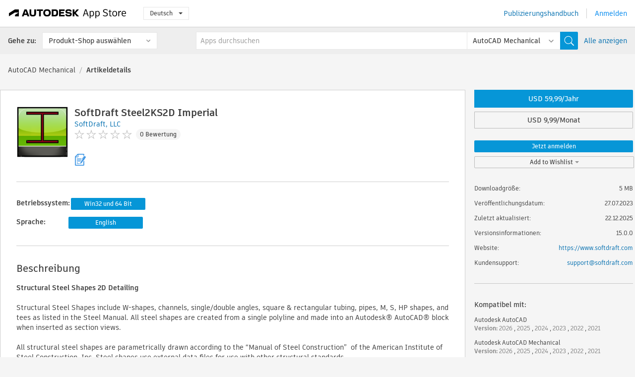

--- FILE ---
content_type: text/html; charset=utf-8
request_url: https://apps.autodesk.com/AMECH/de/Detail/Index?id=1818018444786746256&appLang=en&os=Win32_64
body_size: 13533
content:



<!DOCTYPE html>

<html lang="de">
<head>
    <meta charset="utf-8">
    <meta http-equiv="X-UA-Compatible" content="IE=edge,chrome=1">

    <title>
    SoftDraft Steel2KS2D Imperial | AutoCAD Mechanical | Autodesk App Store
</title>
    <meta name="description" content='
    Steel2K™ Structural Shapes include W-shapes, channels, single/double angles, square & rectangular tubing, pipes, M, S, HP shapes, and tees as listed in the Steel Manual.
'>
    <meta name="keywords" content='
    Autodesk Application Store, Autodesk App Store, Autodesk Exchange Apps, Autodesk Apps, Autodesk-Software, Plugin, Plugins, Plug-in, Addon, Zusatzmodule, Add-On, Autodesk AutoCAD, Autodesk AutoCAD Mechanical, Autodesk AutoCAD Architecture, Autodesk AutoCAD MEP, Autodesk® Civil 3D®, Autodesk AutoCAD Plant 3D,ACD___Blocks, ACD___Building Design, ACD___Construction, ACD___Structural, AMECH___Blocks, AMECH___Building Design, AMECH___Construction, AMECH___Structural, ARCH___Blocks, ARCH___Building Design, ARCH___Construction, ARCH___Structural, MEP___Blocks, MEP___Building Design, MEP___Construction, MEP___Structural, CIV3D___Blocks, CIV3D___Construction, CIV3D___Modeling, CIV3D___Solids, PLNT3D___Productivity
'>

    <meta name="author" content="">
    <meta name="viewport" content="width=1032, minimum-scale=0.65, maximum-scale=1.0">



<script>
    var analytics_id;
    var subscription_category;

    var bannedCountry = false;



    var getUrl = window.location;
    var baseUrl = getUrl.protocol + "//" + getUrl.host;


    fetch(baseUrl + '/api/Utils/ValidateCountry', {
        method: 'POST',
        headers: {
            'Content-Type': 'text/plain',
            'X-Requested-With': 'XMLHttpRequest'
        }
    })
        .then(response => response.text())
        .then(data => {
            bannedCountry = data;

            if (bannedCountry === 'False') {

                fetch(baseUrl + '/api/Utils/GetAnalyticsId', {
                    method: 'POST',
                    headers: {
                        'Content-Type': 'text/plain',
                        'X-Requested-With': 'XMLHttpRequest'
                    }
                })
                    .then(response => response.text())
                    .then(data => {
                        analytics_id = data;
                    })
                    .catch(error => {
                        console.error('An error occurred:', error);
                    });




                fetch(baseUrl + '/api/Utils/GetSubscriptionCategory', {
                    method: 'POST',
                    headers: {
                        'Content-Type': 'text/plain',
                        'X-Requested-With': 'XMLHttpRequest'
                    }
                })
                    .then(response => response.text())
                    .then(data => {
                        subscription_category = data;

                        if (!('pendo' in window)) {
                            window.pendo = { _q: [] };
                            for (const func_name of ['initialize', 'identify', 'updateOptions', 'pageLoad', 'track']) {
                                pendo[func_name] = function () {
                                    if (func_name === 'initialize') {
                                        pendo._q.unshift([func_name, ...arguments])
                                    } else {
                                        pendo._q.push([func_name, ...arguments])
                                    }
                                }
                            }
                        }

                        const language = document.cookie.split("; ").find((row) => row.startsWith("appLanguage="))?.split("=")[1];

                        pendo.initialize({
                            visitor: {
                                id: analytics_id,
                                role: (subscription_category === null || subscription_category.trim() === "") ? 'anonymous' : subscription_category,
                                appLanguage: language || 'en'
                            },
                            excludeAllText: true,
                        })

                    })
                    .catch(error => {
                        console.error('An error occurred:', error);
                    });
            }

        })
        .catch(error => {
            console.error('An error occurred:', error);
        });


    

</script>
<script async type="text/javascript" src="//tags.tiqcdn.com/utag/autodesk/apps/prod/utag.js"></script>


                <link rel="alternate" hreflang="cs" href="http://apps.autodesk.com/AMECH/cs/Detail/Index?id=1818018444786746256&amp;ln=en&amp;os=Win32_64" />
                <link rel="alternate" hreflang="en" href="http://apps.autodesk.com/AMECH/en/Detail/Index?id=1818018444786746256&amp;ln=en&amp;os=Win32_64" />
                <link rel="alternate" hreflang="es" href="http://apps.autodesk.com/AMECH/es/Detail/Index?id=1818018444786746256&amp;ln=en&amp;os=Win32_64" />
                <link rel="alternate" hreflang="fr" href="http://apps.autodesk.com/AMECH/fr/Detail/Index?id=1818018444786746256&amp;ln=en&amp;os=Win32_64" />
                <link rel="alternate" hreflang="hu" href="http://apps.autodesk.com/AMECH/hu/Detail/Index?id=1818018444786746256&amp;ln=en&amp;os=Win32_64" />
                <link rel="alternate" hreflang="it" href="http://apps.autodesk.com/AMECH/it/Detail/Index?id=1818018444786746256&amp;ln=en&amp;os=Win32_64" />
                <link rel="alternate" hreflang="ja" href="http://apps.autodesk.com/AMECH/ja/Detail/Index?id=1818018444786746256&amp;ln=en&amp;os=Win32_64" />
                <link rel="alternate" hreflang="ko" href="http://apps.autodesk.com/AMECH/ko/Detail/Index?id=1818018444786746256&amp;ln=en&amp;os=Win32_64" />
                <link rel="alternate" hreflang="pl" href="http://apps.autodesk.com/AMECH/pl/Detail/Index?id=1818018444786746256&amp;ln=en&amp;os=Win32_64" />
                <link rel="alternate" hreflang="pt" href="http://apps.autodesk.com/AMECH/pt/Detail/Index?id=1818018444786746256&amp;ln=en&amp;os=Win32_64" />
                <link rel="alternate" hreflang="ru" href="http://apps.autodesk.com/AMECH/ru/Detail/Index?id=1818018444786746256&amp;ln=en&amp;os=Win32_64" />
                <link rel="alternate" hreflang="zh-CN" href="http://apps.autodesk.com/AMECH/zh-CN/Detail/Index?id=1818018444786746256&amp;ln=en&amp;os=Win32_64" />
                <link rel="alternate" hreflang="zh-TW" href="http://apps.autodesk.com/AMECH/zh-TW/Detail/Index?id=1818018444786746256&amp;ln=en&amp;os=Win32_64" />

    <link rel="shortcut icon" href='https://s3.amazonaws.com/apps-build-content/appstore/1.0.0.157-PRODUCTION/Content/images/favicon.ico'>
        <link rel="stylesheet" href='https://s3.amazonaws.com/apps-build-content/appstore/1.0.0.157-PRODUCTION/Content/css/appstore-combined.min.css' />
    
    
    

</head>
<body>
    
    <div id="wrap" class="">
            <header id="header" class="header" role="navigation">
                <div class="header__navbar-container">
                    <div class="header__left-side --hide-from-pdf">
                        <div class="header__logo-wrapper">
                            <a class="header__logo-link" href="/de" aria-label="Autodesk App Store" title="Autodesk App Store"></a>
                        </div>
                        <div class="header__language-wrapper --hide-from-pdf">

<div class="btn-group language-changer">
    <button type="button" class="btn btn-default dropdown-toggle" data-toggle="dropdown">
        Deutsch
        <span class="caret"></span>
    </button>
    <ul class="dropdown-menu" role="menu">
            <li data-language="cs" class="lang-selectable">
                <a>Čeština</a>
            </li>
            <li data-language="de" class="hover">
                <a>Deutsch</a>
            </li>
            <li data-language="fr" class="lang-selectable">
                <a>Fran&#231;ais</a>
            </li>
            <li data-language="en" class="lang-selectable">
                <a>English</a>
            </li>
            <li data-language="es" class="lang-selectable">
                <a>Espa&#241;ol</a>
            </li>
            <li data-language="hu" class="lang-selectable">
                <a>Magyar</a>
            </li>
            <li data-language="it" class="lang-selectable">
                <a>Italiano</a>
            </li>
            <li data-language="ja" class="lang-selectable">
                <a>日本語</a>
            </li>
            <li data-language="ko" class="lang-selectable">
                <a>한국어</a>
            </li>
            <li data-language="pl" class="lang-selectable">
                <a>Polski</a>
            </li>
            <li data-language="pt" class="lang-selectable">
                <a>Portugu&#234;s</a>
            </li>
            <li data-language="ru" class="lang-selectable">
                <a>Русский</a>
            </li>
            <li data-language="zh-CN" class="lang-selectable">
                <a>简体中文</a>
            </li>
            <li data-language="zh-TW" class="lang-selectable">
                <a>繁體中文</a>
            </li>
    </ul>
    
</div>                        </div>
                    </div>

                    <div class="header__right-side --hide-from-pdf">


<div class="collapse navbar-collapse pull-right login-panel" id="bs-example-navbar-collapse-l">
    <ul class="nav navbar-nav navbar-right">
        <li>
            <a href="https://damassets.autodesk.net/content/dam/autodesk/www/pdfs/app-store-getting-started-guide.pdf" target="_blank">Publizierungshandbuch</a>
        </li>

            <!--<li>
                <nav class="user-panel">-->
                        <!--<a id="get_started_button" data-autostart="false" tabindex="0" role="button"
                              data-href='/Authentication/AuthenticationOauth2?returnUrl=%2Fiframe_return.htm%3Fgoto%3Dhttps%253a%252f%252fapps.autodesk.com%253a443%252fAMECH%252fde%252fDetail%252fIndex%253fid%253d1818018444786746256%2526appLang%253den%2526os%253dWin32_64&amp;isImmediate=false&amp;response_type=id_token&amp;response_mode=form_post&amp;client_id=bVmKFjCVzGk3Gp0A0c4VQd3TBNAbAYj2&amp;redirect_uri=http%3A%2F%2Fappstore-local.autodesk.com%3A1820%2FAuthentication%2FAuthenticationOauth2&amp;scope=openid&amp;nonce=12321321&amp;state=12321321&amp;prompt=login'>
                            Anmelden
                        </a>-->
                <!--</nav>
            </li>-->
            <li>
                <nav class="user-panel">
                    <ul>


                        <a href="/Authentication/AuthenticationOauth2?returnUrl=%2Fiframe_return.htm%3Fgoto%3Dhttps%253a%252f%252fapps.autodesk.com%253a443%252fAMECH%252fde%252fDetail%252fIndex%253fid%253d1818018444786746256%2526appLang%253den%2526os%253dWin32_64&amp;isImmediate=false&amp;response_type=id_token&amp;response_mode=form_post&amp;client_id=bVmKFjCVzGk3Gp0A0c4VQd3TBNAbAYj2&amp;redirect_uri=http%3A%2F%2Fappstore-local.autodesk.com%3A1820%2FAuthentication%2FAuthenticationOauth2&amp;scope=openid&amp;nonce=12321321&amp;state=12321321">
                            Anmelden
                        </a>

                    </ul>
                </nav>
            </li>
    </ul>
</div>                    </div>
                </div>
                    <div class="navbar navbar-toolbar">
                        <div class="navbar-toolbar__left-side">
                            <div class="navbar__dropdown-label-wrapper">
                                <span class="navbar__dropdown-label">Gehe zu:</span>
                            </div>
                            <div class="navbar__dropdown-wrapper">
                                <div class="btn-group">
                                    <button type="button" class="btn btn-default dropdown-toggle dropdown-toggle--toolbar" data-toggle="dropdown">
                                        Produkt-Shop ausw&#228;hlen
                                    </button>
                                    <ul class="dropdown-menu dropdown-menu-store" currentstore="AMECH" role="menu">
                                            <li data-submenu-id="submenu-ACD">
                                                <a class="first-a" ga-storeid="Detail--ACD" href="/ACD/de/Home/Index">
                                                    AutoCAD
                                                </a>
                                            </li>
                                            <li data-submenu-id="submenu-RVT">
                                                <a class="first-a" ga-storeid="Detail--RVT" href="/RVT/de/Home/Index">
                                                    Revit
                                                </a>
                                            </li>
                                            <li data-submenu-id="submenu-BIM360">
                                                <a class="first-a" ga-storeid="Detail--BIM360" href="/BIM360/de/Home/Index">
                                                    ACC &amp; BIM360
                                                </a>
                                            </li>
                                            <li data-submenu-id="submenu-FORMIT">
                                                <a class="first-a" ga-storeid="Detail--FORMIT" href="/FORMIT/de/Home/Index">
                                                    FormIt
                                                </a>
                                            </li>
                                            <li data-submenu-id="submenu-SPCMKR">
                                                <a class="first-a" ga-storeid="Detail--SPCMKR" href="/SPCMKR/de/Home/Index">
                                                    Forma
                                                </a>
                                            </li>
                                            <li data-submenu-id="submenu-INVNTOR">
                                                <a class="first-a" ga-storeid="Detail--INVNTOR" href="/INVNTOR/de/Home/Index">
                                                    Inventor
                                                </a>
                                            </li>
                                            <li data-submenu-id="submenu-FUSION">
                                                <a class="first-a" ga-storeid="Detail--FUSION" href="/FUSION/de/Home/Index">
                                                    Fusion
                                                </a>
                                            </li>
                                            <li data-submenu-id="submenu-3DSMAX">
                                                <a class="first-a" ga-storeid="Detail--3DSMAX" href="/3DSMAX/de/Home/Index">
                                                    3ds Max
                                                </a>
                                            </li>
                                            <li data-submenu-id="submenu-MAYA">
                                                <a class="first-a" ga-storeid="Detail--MAYA" href="/MAYA/de/Home/Index">
                                                    Maya
                                                </a>
                                            </li>
                                            <li data-submenu-id="submenu-RSA">
                                                <a class="first-a" ga-storeid="Detail--RSA" href="/RSA/de/Home/Index">
                                                    Robot Structural Analysis
                                                </a>
                                            </li>
                                            <li data-submenu-id="submenu-ADSTPR">
                                                <a class="first-a" ga-storeid="Detail--ADSTPR" href="/ADSTPR/de/Home/Index">
                                                    Autodesk Advance Steel
                                                </a>
                                            </li>
                                            <li data-submenu-id="submenu-ARCH">
                                                <a class="first-a" ga-storeid="Detail--ARCH" href="/ARCH/de/Home/Index">
                                                    AutoCAD Architecture
                                                </a>
                                            </li>
                                            <li data-submenu-id="submenu-CIV3D">
                                                <a class="first-a" ga-storeid="Detail--CIV3D" href="/CIV3D/de/Home/Index">
                                                    Autodesk Civil 3D
                                                </a>
                                            </li>
                                            <li data-submenu-id="submenu-MEP">
                                                <a class="first-a" ga-storeid="Detail--MEP" href="/MEP/de/Home/Index">
                                                    AutoCAD MEP
                                                </a>
                                            </li>
                                            <li data-submenu-id="submenu-AMECH">
                                                <a class="first-a" ga-storeid="Detail--AMECH" href="/AMECH/de/Home/Index">
                                                    AutoCAD Mechanical
                                                </a>
                                            </li>
                                            <li data-submenu-id="submenu-MAP3D">
                                                <a class="first-a" ga-storeid="Detail--MAP3D" href="/MAP3D/de/Home/Index">
                                                    AutoCAD Map 3D
                                                </a>
                                            </li>
                                            <li data-submenu-id="submenu-ACAD_E">
                                                <a class="first-a" ga-storeid="Detail--ACAD_E" href="/ACAD_E/de/Home/Index">
                                                    AutoCAD Electrical
                                                </a>
                                            </li>
                                            <li data-submenu-id="submenu-PLNT3D">
                                                <a class="first-a" ga-storeid="Detail--PLNT3D" href="/PLNT3D/de/Home/Index">
                                                    AutoCAD Plant 3D
                                                </a>
                                            </li>
                                            <li data-submenu-id="submenu-ALIAS">
                                                <a class="first-a" ga-storeid="Detail--ALIAS" href="/ALIAS/de/Home/Index">
                                                    Alias
                                                </a>
                                            </li>
                                            <li data-submenu-id="submenu-NAVIS">
                                                <a class="first-a" ga-storeid="Detail--NAVIS" href="/NAVIS/de/Home/Index">
                                                    Navisworks
                                                </a>
                                            </li>
                                            <li data-submenu-id="submenu-VLTC">
                                                <a class="first-a" ga-storeid="Detail--VLTC" href="/VLTC/de/Home/Index">
                                                    Vault
                                                </a>
                                            </li>
                                            <li data-submenu-id="submenu-SCFD">
                                                <a class="first-a" ga-storeid="Detail--SCFD" href="/SCFD/de/Home/Index">
                                                    Simulation
                                                </a>
                                            </li>
                                    </ul>
                                </div>
                            </div>
                        </div>
                        <div class="navbar-toolbar__right-side">
                            <div id="search-plugin" class="pull-right detail-search-suggestion">


<div class="search-type-area">
    <label id="search-apps-placeholder-hint" hidden="hidden">Apps durchsuchen</label>
    <label id="search-publishers-placeholder-hint" hidden="hidden">Herausgeber durchsuchen</label>

        <span class="search-type search-type-hightlighted" id="search-apps">Apps</span>
        <span class="search-type search-type-unhightlighted" id="search-publishers">Herausgeber</span>
</div>

<div class="search-form-wrapper">
    <form id="search-form" class="normal-search Detail" name="search-form" action="/AMECH/de/List/Search" method="get">
        <input type="hidden" name="isAppSearch" value="True" />
        <div id="search">
            <div class="search-wrapper">
                <div class="search-form-content">
                    <div class="nav-right">
                        <div class="nav-search-scope">
                            <div class="nav-search-facade" data-value="search-alias=aps">
                                AutoCAD<span class="caret"></span>
                            </div>
                            <select name="searchboxstore" id="search-box-store-selector" class="search-box-store-selector">
                                        <option value="All" >Alle Apps</option>
                                        <option value="ACD" >AutoCAD</option>
                                        <option value="RVT" >Revit</option>
                                        <option value="BIM360" >ACC &amp; BIM360</option>
                                        <option value="FORMIT" >FormIt</option>
                                        <option value="SPCMKR" >Forma</option>
                                        <option value="INVNTOR" >Inventor</option>
                                        <option value="FUSION" >Fusion</option>
                                        <option value="3DSMAX" >3ds Max</option>
                                        <option value="MAYA" >Maya</option>
                                        <option value="RSA" >Robot Structural Analysis</option>
                                        <option value="ADSTPR" >Autodesk Advance Steel</option>
                                        <option value="ARCH" >AutoCAD Architecture</option>
                                        <option value="CIV3D" >Autodesk Civil 3D</option>
                                        <option value="MEP" >AutoCAD MEP</option>
                                        <option value="AMECH" selected=&quot;selected&quot;>AutoCAD Mechanical</option>
                                        <option value="MAP3D" >AutoCAD Map 3D</option>
                                        <option value="ACAD_E" >AutoCAD Electrical</option>
                                        <option value="PLNT3D" >AutoCAD Plant 3D</option>
                                        <option value="ALIAS" >Alias</option>
                                        <option value="NAVIS" >Navisworks</option>
                                        <option value="VLTC" >Vault</option>
                                        <option value="SCFD" >Simulation</option>
                            </select>
                        </div>
                        <div class="nav-search-submit">
                            <button class="search-form-submit nav-input" type="submit"></button>
                        </div>


                        <input id="facet" name="facet" type="hidden" value="" />
                        <input id="collection" name="collection" type="hidden" value="" />
                        <input id="sort" name="sort" type="hidden" value="" />
                    </div><!-- nav-right -->
                    <div class="nav-fill">
                        <div class="nav-search-field">
                            <input autocomplete="off" class="search-form-keyword" data-query="" id="query-term" name="query" placeholder="Apps durchsuchen" size="45" type="text" value="" />
                            <input type="hidden" id="for-cache-search-str">
                            <ul id="search-suggestions-box" class="search-suggestions-box-ul" hidden="hidden"></ul>
                        </div>
                    </div>
                </div>
            </div>
        </div>
    </form>

        <div class="show-all-wrapper">
            <span class="show_all">Alle anzeigen</span>
        </div>
</div>
                            </div>
                        </div>
                    </div>
            </header>

        

    <!-- neck -->
    <div id="neck">
        <div class="neck-content">
            <div class="breadcrumb">
                                <a href="https://apps.autodesk.com/AMECH/de/Home/Index">AutoCAD Mechanical</a>
                            <span class="breadcrumb-divider">/</span>
                            <span class="last">Artikeldetails</span>
            </div>
        </div>
    </div>
    <!-- end neck -->



            <link rel="stylesheet" href='https://s3.amazonaws.com/apps-build-content/appstore/1.0.0.157-PRODUCTION/Content/css/lib/fs.stepper.css' />





<style>
    .button {
        background-color: #4CAF50; /* Green */
        border: none;
        color: white;
        padding: 15px 32px;
        text-align: center;
        text-decoration: none;
        display: inline-block;
        font-size: 16px;
        margin: 4px 2px;
        cursor: pointer;
    }

    .button1 {
        border-radius: 2px;
    }

    .button2 {
        border-radius: 4px;
    }

    .button3 {
        border-radius: 8px;
    }

    .button4 {
        border-radius: 12px;
    }

    .button5 {
        border-radius: 50%;
    }
</style>
<div id="modal_blocks" style="display:none">
    <fieldset>
        <div class="container">
            <div class="row">
                <div class="col-xs-12">

                    <div class="modal fade" tabindex="-1" id="loginModal"
                         data-keyboard="false" data-backdrop="static" style=" width: 339px; height: 393px;">
                        <div class="main">
                            <h3 class="title" style="font-weight: 100; font-size: 28px; margin-bottom: 48px; border-bottom: 1px solid black; padding: 20px 0px 19px 56px;">
                                Unavailable<button style=" font-size: 54px; margin-right: 32px; padding: 10px 21px 7px 3px; font-weight: 100;" type="button" class="close" data-dismiss="modal">
                                    ×
                                </button>
                            </h3>

                            <div class="message" style="font-size: 23px; font-weight: 100; padding: 17px 26px 41px 55px; ">
                                <h4 style="font-weight: 100;">This product is not currently available in your region.</h4>
                            </div>
                        </div>
                    </div>

                </div>
            </div>
        </div>
    </fieldset>
</div>

<!-- main -->
<div id="main" class="detail-page clearfix detail-main">
    <!-- quicklinks end -->
    <div id="content">
        <div id="content-wrapper">
            <div class="app-details" id="detail">
                <div style="display:none !important;" class="id_ox"></div>
                <div style="display:none !important;" class="Email_ox"></div>
                <div style="display:none !important;" class="Name_ox"></div>
                <div class="app-details__info">
                    <div class="app-details__image-wrapper">
                        <img class="app-details__image" src="https://autodesk-exchange-apps-v-1-5-staging.s3.amazonaws.com/data/content/files/images/200704061543607/Steel2K2D-18/resized_2080c723-29ed-46c8-bbdc-690d66cdf954_.png?AWSAccessKeyId=AKIAWQAA5ADROJBNX5E4&amp;Expires=1769233473&amp;response-content-disposition=inline&amp;response-content-type=image%2Fpng&amp;Signature=aw4rW1aV91tQ94vRpYO7DLqd9d4%3D" alt="SoftDraft Steel2KS2D Imperial" />
                    </div>
                    <div class="app-details__app-info" id="detail-info">
                        <div class="app-details__app-info-top">
                            <div class="app-details__title-wrapper">
                                <h1 class="app-details__title" id="detail-title" title="SoftDraft Steel2KS2D Imperial">SoftDraft Steel2KS2D Imperial</h1>

                            </div>
                            <div class="app-details__publisher-link-wrapper">
                                <a class="app-details__publisher-link" href="/de/Publisher/PublisherHomepage?ID=200704061543607" target="_blank">
                                    <span class="seller">SoftDraft, LLC</span>
                                </a>
                            </div>
                            <div class="app-details__rating-wrapper" id="detail-rating">
<input id="rating" name="rating" type="hidden" value="0" />
<div class="card__rating card__rating--small">
  <div class="star-rating-control">
          <div class="star-off star-rating"></div>
          <div class="star-off star-rating"></div>
          <div class="star-off star-rating"></div>
          <div class="star-off star-rating"></div>
          <div class="star-off star-rating"></div>
  </div>
</div>                                <a class="app-details__rating-link" href="#reviews">
                                    <span class="app-details__reviews-count reviews-count">0 Bewertung</span>
                                </a>
                            </div>
                        </div>

                        <div class="app-details__app-info-bottom">
                            <div class="app-details__icons-wrapper icons-cont">
                                <div class="badge-div">


<div class="product-badge-div-placeholder">


<div class="badge-hover-stub">
        <img class="subscriptionBadge big-subscriptionbadge" src="../../../Content/images/Digital_Signature_24.png" alt=""/>
    <div class="badge-popup-div big-badge-popup-offset">
        <img class="badge-popup-header-img" src="https://s3.amazonaws.com/apps-build-content/appstore/1.0.0.157-PRODUCTION/Content/images/icons/popupheader.png" alt="">
        <div class="badge-popup-content-div badge-popup-certification-content-div">
            <p>
Digitally signed app            </p>
        </div>
    </div>
</div></div>


<div class="s-price-cont s-price-cont-hidden">

        <span class="price">J, M</span>
</div>                                </div>
                                
                            </div>
                        </div>
                    </div>
                </div>

                <div id="extra" class="app-details__extras" data-basicurl="https://apps.autodesk.com/AMECH/de/Detail/Index?id=">
                    <div class="app-details__versions-wrapper">
                            <div class="app-details__versions detail-versions-cont">
                                <div class="detail-version-cat">Betriebssystem:</div>
                                <div class="detail-versions">
                                                <button class="flat-button flat-button-normal flat-button-slim app-os-default-btn" data-os="Win32_64">Win32 und 64 Bit</button>
                                </div>
                            </div>

                        <div class="app-details__versions detail-versions-cont">
                            <div class="detail-version-cat">Sprache:</div>
                            <div class="detail-versions">
                                                <button class="flat-button flat-button-normal flat-button-slim app-lang-default-btn" data-lang="en" data-os="Win32_64">English</button>
                            </div>
                        </div>
                    </div>

                    <div class="app-details__app-description">
                        <h2>Beschreibung</h2>
                        <div class="description">
                            <p><strong>Structural Steel Shapes 2D Detailing</strong><br /><br />Structural Steel Shapes include W-shapes, channels, single/double angles, square &amp; rectangular tubing, pipes, M, S, HP shapes, and tees as listed in the Steel Manual. All steel shapes are created from a single polyline and made into an Autodesk&reg; AutoCAD&reg; block when inserted as section views.<br /><br />All structural steel shapes are parametrically drawn according to the &ldquo;Manual of Steel Construction&rdquo;&nbsp; of the American Institute of Steel Construction, Inc. Steel shapes use external data files for use with other structural standards.<br /><br />One main dialog controls access to all shapes allowing multiple insertion points, layer, color, and line type control, and the ability for the user to specify exaggerated dimensions, for details, before placement of each shape.<br /><br /><strong>Shape Libraries include:</strong><br /><strong>&nbsp;&nbsp;&nbsp; LRFDV14 AISC<br />&nbsp; &nbsp; LRFDV13 AISC</strong><br /><strong>&nbsp;&nbsp;&nbsp; LRFD3 AISC</strong><br /><strong>&nbsp;&nbsp;&nbsp; LRFD2 AISC</strong><br /><strong>&nbsp;&nbsp;&nbsp; LRFD1 AISC</strong><br /><strong>&nbsp;&nbsp;&nbsp; ASD9 AISC</strong><br /><strong>&nbsp;&nbsp;&nbsp; ASD8 AISC</strong><br /><strong>&nbsp;&nbsp;&nbsp; ASD7 AISC</strong><br /><strong>&nbsp;&nbsp;&nbsp; ASD6 AISC</strong><br /><strong>&nbsp;&nbsp;&nbsp; ASD5 AISC</strong><br /><strong>&nbsp;&nbsp;&nbsp; LRFDV13 MAISC</strong><br /><strong>&nbsp;&nbsp;&nbsp; LRFD3 MAISC</strong><br /><strong>&nbsp;&nbsp;&nbsp; CISC</strong><br /><br />FEATURES:</p>
<ul>
<li>&nbsp;&nbsp;&nbsp; Create shapes in plan, section, elevation, or single line as required.</li>
<li>&nbsp;&nbsp;&nbsp; Create simple or complex shapes made from a single non-segmented polyline.</li>
<li>&nbsp;&nbsp;&nbsp; Shapes are created as an AutoCAD block to keep file size minimized.</li>
<li>&nbsp;&nbsp;&nbsp; Ability to cope with ends of W-Shapes in elevation view.</li>
<li>&nbsp;&nbsp;&nbsp; List shape properties from the drawing after shape placement or within the dialog box.</li>
<li>&nbsp;&nbsp;&nbsp; All shapes are created parametrically from external data files.</li>
<li>&nbsp;&nbsp;&nbsp; Shapes are attached to the cursor based on the insertion point selected and rotated after placement.</li>
<li>&nbsp;&nbsp;&nbsp; Automatic shape notation by selecting an inserted shape.</li>
<li>&nbsp;&nbsp;&nbsp; User-defined dimensions for shape details.</li>
<li>&nbsp;&nbsp;&nbsp; A grid option allows the user to select a steel shape placed at several intersections of grid lines.</li>
</ul>
<p>&nbsp;</p>
<p><strong>Note</strong>: The installer is compatible with AutoCAD from 2012 to 2026 (including other vertical products).</p>
                        </div>

                            <div class="description">
                                <a class="helpdoc" target="_blank" href="https://apps.autodesk.com/AMECH/en/Detail/HelpDoc?appId=1818018444786746256&amp;appLang=en&amp;os=Win32_64">Hilfe lesen</a>
                            </div>
                    </div>

                    <div class="app-details__app-about-version">
                            <h2>Informationen zu dieser Version</h2>
                            <div class="description">
                                <div class="version-title">Version 15.0.0, 22.12.2025</div>
                                <div style="margin-top: 10px; white-space: pre-wrap;">Update for Subscription version.</div>
                            </div>

                            <hr />
                            <div>
                                <a class="privacy-policy" target="_blank" href="https://www.softdraft.com/privacy-policy">Herausgeber-Datenschutzerkl&#228;rung</a>
                            </div>
                            <hr />
                    </div>
                </div>


<div id="screenshots">
        <h2 class="title">Screenshots und Videos</h2>
        <div class="preview-container">
            <div class="preview-prev" style="display: none;"></div>
            <div class="preview-next" style=""></div>
            <div class="preview-overlay">
                <div class="center-icon"></div>
            </div>
            <img id="image-viewer"/>
            <iframe id="video-viewer" scrolling="no" style="display:none;height:508px;" frameborder="0" allowfullscreen webkitallowfullscreen></iframe>
        </div>
        <div class="text-container">
            <span class="title"></span>
            <br/>
            <span class="description"></span>
        </div>
        <ul id="mycarousel" class="jcarousel-skin-tango">
            <li>
			    <div class="img-container">
                        <a href="https://autodesk-exchange-apps-v-1-5-staging.s3.amazonaws.com/data/content/files/images/200704061543607/Steel2K2D-18/original_602142f9-9e1b-4342-95ec-ea54cf8c9ac8_.png?AWSAccessKeyId=AKIAWQAA5ADROJBNX5E4&amp;Expires=1769295956&amp;response-content-disposition=inline&amp;response-content-type=image%2Fpng&amp;Signature=3%2B%2FiP8QOvzJ3MsNWaGwjuSyTjQM%3D" data-title="" data-type="image" data-desc="">
                            <img src="https://autodesk-exchange-apps-v-1-5-staging.s3.amazonaws.com/data/content/files/images/200704061543607/Steel2K2D-18/original_602142f9-9e1b-4342-95ec-ea54cf8c9ac8_.png?AWSAccessKeyId=AKIAWQAA5ADROJBNX5E4&amp;Expires=1769295956&amp;response-content-disposition=inline&amp;response-content-type=image%2Fpng&amp;Signature=3%2B%2FiP8QOvzJ3MsNWaGwjuSyTjQM%3D" alt="" />
                        </a>
			    </div>
		    </li>
            <li>
			    <div class="img-container">
                        <a href="https://autodesk-exchange-apps-v-1-5-staging.s3.amazonaws.com/data/content/files/images/200704061543607/Steel2K2D-18/original_703393d2-c582-4636-a7bf-0520ca4785d5_.png?AWSAccessKeyId=AKIAWQAA5ADROJBNX5E4&amp;Expires=1769295956&amp;response-content-disposition=inline&amp;response-content-type=image%2Fpng&amp;Signature=7Fnpn1Fqw6GJllQz1xYNiwbFw%2Bk%3D" data-title="" data-type="image" data-desc="">
                            <img src="https://autodesk-exchange-apps-v-1-5-staging.s3.amazonaws.com/data/content/files/images/200704061543607/Steel2K2D-18/original_703393d2-c582-4636-a7bf-0520ca4785d5_.png?AWSAccessKeyId=AKIAWQAA5ADROJBNX5E4&amp;Expires=1769295956&amp;response-content-disposition=inline&amp;response-content-type=image%2Fpng&amp;Signature=7Fnpn1Fqw6GJllQz1xYNiwbFw%2Bk%3D" alt="" />
                        </a>
			    </div>
		    </li>
            <li>
			    <div class="img-container">
                        <a href="https://autodesk-exchange-apps-v-1-5-staging.s3.amazonaws.com/data/content/files/images/200704061543607/Steel2K2D-18/original_0057b70a-3eba-4ce2-b17d-bf908af516b1_.png?AWSAccessKeyId=AKIAWQAA5ADROJBNX5E4&amp;Expires=1769295956&amp;response-content-disposition=inline&amp;response-content-type=image%2Fpng&amp;Signature=2Df29XzcPhQf%2FUu0EUjvFkuC0CA%3D" data-title="" data-type="image" data-desc="">
                            <img src="https://autodesk-exchange-apps-v-1-5-staging.s3.amazonaws.com/data/content/files/images/200704061543607/Steel2K2D-18/original_0057b70a-3eba-4ce2-b17d-bf908af516b1_.png?AWSAccessKeyId=AKIAWQAA5ADROJBNX5E4&amp;Expires=1769295956&amp;response-content-disposition=inline&amp;response-content-type=image%2Fpng&amp;Signature=2Df29XzcPhQf%2FUu0EUjvFkuC0CA%3D" alt="" />
                        </a>
			    </div>
		    </li>
	    </ul>
        
</div>
            </div>

<div id="reviews">
  <h2>Kundenbewertungen</h2>
        <div class="reviews-stars">
<input id="rating" name="rating" type="hidden" value="0" />
<div class="card__rating card__rating--small">
  <div class="star-rating-control">
          <div class="star-off star-rating"></div>
          <div class="star-off star-rating"></div>
          <div class="star-off star-rating"></div>
          <div class="star-off star-rating"></div>
          <div class="star-off star-rating"></div>
  </div>
</div>            <div class="reviews-stars__reviews-count reviews-count">0 Bewertung</div>
        </div>
        <div class="reviews-info">
                <span class="comment signin_linkOauth2" data-href='/Authentication/AuthenticationOauth2?returnUrl=%2Fiframe_return.htm%3Fgoto%3D%252fAMECH%252fde%252fDetail%252fIndex%253fid%253d1818018444786746256%2526appLang%253den%2526os%253dWin32_64&amp;isImmediate=false'>
                    Zum Schreiben einer Bewertung anmelden
                </span>
                <a class="get-tech-help" href="mailto:support@softdraft.com">Technische Hilfe erhalten</a>
        </div>

  <div id="comments">
    <div id="comments-container">
        <ul id="comments-list">
        </ul>
    </div>
    <div class="clear">
    </div>
  </div>
</div>
        </div>
    </div>
    <div id="right">
        <div id="right-wrapper">
<div class="side-panel">
    <div id="purchase" class="purchase-container">
        <div class="purchase_form_container"></div>
            <div class="price-options-wrapper">
                <div id="price-options" class="toggle-btn-group">
                        <button class="flat-button toggle-btn-item selected flat-button-normal" data-flag="&amp;pricetype=ANNUALLY">
                            USD 59,99/Jahr
                        </button>
                        <button class="flat-button toggle-btn-item" data-flag="&amp;pricetype=MONTHLY">
                            USD 9,99/Monat
                        </button>
                </div>

            </div>


        
                <button class="flat-button flat-button-normal signin_linkOauth2" data-cookiestart="false" data-autostart="False" data-href="/Authentication/AuthenticationOauth2?returnUrl=%2Fiframe_return.htm%3Fgoto%3D%252fAMECH%252fde%252fDetail%252fIndex%253fid%253d1818018444786746256%2526appLang%253den%2526os%253dWin32_64%2526autostart%253dtrue&amp;isImmediate=false">
                    <text>Jetzt anmelden</text>
                </button>
        <!-- Wishlist -->
        <div class="dropdown dropdown-wishlist">
            
            <a class="dropdown-toggle flat-button flat-button-normal signin_linkOauth2" id="" data-href="/Authentication/AuthenticationOauth2?returnUrl=%2Fiframe_return.htm%3Fgoto%3D%2FAMECH%2Fde%2FDetail%2FIndex%3Fid%3D1818018444786746256%26appLang%3Den%26os%3DWin32_64&amp;isImmediate=false" data-toggle="dropdown">
                Add to Wishlist
                <b class="caret"></b>
            </a>
            
            <ul class="dropdown-menu" role="menu" aria-labelledby="dWLabel">
                <li><a data-target="#createWishList" data-wishitemid="1818018444786746256:en:win32_64" id="CreateWishAndAddItemID" role="button" data-toggle="modal">Neue Wunschliste erstellen</a></li>
            </ul>
        </div>
        <!-- Modal -->
        <div id="addToWishListContent" style="display:none">
            <div style="display:block;">
                <div id="addToWishList" class="modal hide fade" tabindex="-1" role="dialog" aria-labelledby="myModalLabel" aria-hidden="true" style="width: 455px;">
                    <div class="modal-header" style="padding-left: 20px;padding-right: 20px;">
                        <h3 class="ellipsis" style="width:400px;font-size: 14px;padding-top: 20px;" id="WishNameTittleID"></h3>
                    </div>
                    <div class="modal-body" style="padding-top: 10px;padding-left: 20px;padding-right: 20px;padding-bottom: 10px;">
                        <div class="img-wrapper pull-left">
                            <img style="width:40px;height:40px" src="https://autodesk-exchange-apps-v-1-5-staging.s3.amazonaws.com/data/content/files/images/200704061543607/Steel2K2D-18/resized_2080c723-29ed-46c8-bbdc-690d66cdf954_.png?AWSAccessKeyId=AKIAWQAA5ADROJBNX5E4&amp;Expires=1769233473&amp;response-content-disposition=inline&amp;response-content-type=image%2Fpng&amp;Signature=aw4rW1aV91tQ94vRpYO7DLqd9d4%3D" class="product-icon" alt="SoftDraft Steel2KS2D Imperial" />
                        </div>
                        <div id="detail-info">
                            <h1 style="font-size:16px" class="ellipsis" id="detail-title" title="SoftDraft Steel2KS2D Imperial">SoftDraft Steel2KS2D Imperial</h1>
                        </div>

                    </div>
                    <div class="modal-footer" style="padding-left: 20px;padding-right: 20px;padding-top:10px;padding-bottom: 20px;">
                        <a id="wishViewLinkID" href=""><button style="width:200px;height:25px" class="btn btn-primary">Wunschliste anzeigen</button></a>
                        <a><button style="width:200px;height:25px;margin-left: 10px;" id="ContinueExploringID" class="btn text-info" data-dismiss="modal" aria-hidden="true">Weiter erkunden</button></a>
                    </div>
                </div>
            </div>
        </div>
        <div id="createWishListContentID" style="display:none">
            <div id="createWishList" class="modal hide fade" tabindex="-1" role="dialog" aria-labelledby="myModalLabel" aria-hidden="true" style="width:455px">
                <div class="modal-header" style="padding-top:20px;padding-right:20px;padding-left:20px">
                    <h3 class="ellipsis" style="width:400px;font-size:14px" id="myModalLabel">Wunschlistenname</h3>
                </div>
                <div class="modal-body" style="padding-top:5px;padding-right:20px;padding-left:20px;overflow:hidden;padding-bottom:10px">
                    <input type="text" style="height:25px;font-size:14px" name="name" id="WishNameID" autocomplete="off" />
                </div>
                <div class="modal-footer" style="padding-bottom:20px;padding-top:10px;padding-right:20px;padding-left:20px">
                    <button style="width:200px;height:25px;font-size:14px;padding:0px" id="CreatNewWishID" data-wishitemid="1818018444786746256:en:win32_64" class="btn btn-primary">Wunschliste erstellen</button>
                    <button style="width:200px;height:25px;font-size:14px;padding:0px;margin-left:10px" class="btn text-info" data-dismiss="modal" aria-hidden="true">Abbrechen</button>
                </div>
            </div>
        </div>
    </div>

    

    <div class="download-info-wrapper">
            <div class="download-info break-word">
                <div class="property">Downloadgr&#246;&#223;e:</div>
                <div class="value">5 MB</div>
            </div>
        <div class="download-info break-word">
            <div class="property">Ver&#246;ffentlichungsdatum:</div>
            <div class="value">27.07.2023</div>
        </div>
        <div class="download-info break-word">
            <div class="property">Zuletzt aktualisiert:</div>
            <div class="value">22.12.2025</div>
        </div>
            <div class="download-info break-word">
                <div class="property">Versionsinformationen:</div>
                <div class="value">15.0.0</div>
            </div>
        <div class="download-info break-word">
            <div class="property">Website:</div>
            <div class="value">
                <div>
                        <a href="https://www.softdraft.com" target="_blank">https://www.softdraft.com</a>
                </div>
            </div>
        </div>
        <div class="download-info break-word">
            <div class="property">Kundensupport:</div>
            <div class="value">
                <div>
                        <a href="mailto:support@softdraft.com">support@softdraft.com</a>

                </div>
            </div>
        </div>
    </div>

    <div class="product-compatible-wrapper">
        <h5>Kompatibel mit:</h5>
        <ul class="compatible-with-list">
                    <li class="compatible-with-list-group">Autodesk AutoCAD</li>
                            <li class="">
                                <span class="compatible-version-title compatible-version">Version:</span>
                                    <span class="compatible-version">2026</span>
                                        <span>,</span>
                                    <span class="compatible-version">2025</span>
                                        <span>,</span>
                                    <span class="compatible-version">2024</span>
                                        <span>,</span>
                                    <span class="compatible-version">2023</span>
                                        <span>,</span>
                                    <span class="compatible-version">2022</span>
                                        <span>,</span>
                                    <span class="compatible-version">2021</span>
                            </li>
                    <li class="compatible-with-list-group">Autodesk AutoCAD Mechanical</li>
                            <li class="">
                                <span class="compatible-version-title compatible-version">Version:</span>
                                    <span class="compatible-version">2026</span>
                                        <span>,</span>
                                    <span class="compatible-version">2025</span>
                                        <span>,</span>
                                    <span class="compatible-version">2024</span>
                                        <span>,</span>
                                    <span class="compatible-version">2023</span>
                                        <span>,</span>
                                    <span class="compatible-version">2022</span>
                                        <span>,</span>
                                    <span class="compatible-version">2021</span>
                            </li>
                    <li class="compatible-with-list-group">Autodesk AutoCAD Architecture</li>
                            <li class="">
                                <span class="compatible-version-title compatible-version">Version:</span>
                                    <span class="compatible-version">2026</span>
                                        <span>,</span>
                                    <span class="compatible-version">2025</span>
                                        <span>,</span>
                                    <span class="compatible-version">2024</span>
                                        <span>,</span>
                                    <span class="compatible-version">2023</span>
                                        <span>,</span>
                                    <span class="compatible-version">2022</span>
                                        <span>,</span>
                                    <span class="compatible-version">2021</span>
                            </li>
                    <li class="hidden-compatible-with-list compatible-with-list-group">Autodesk AutoCAD MEP</li>
                            <li class="hidden-compatible-with-list">
                                <span class="compatible-version-title compatible-version">Version:</span>
                                    <span class="compatible-version">2026</span>
                                        <span>,</span>
                                    <span class="compatible-version">2025</span>
                                        <span>,</span>
                                    <span class="compatible-version">2024</span>
                                        <span>,</span>
                                    <span class="compatible-version">2023</span>
                                        <span>,</span>
                                    <span class="compatible-version">2022</span>
                                        <span>,</span>
                                    <span class="compatible-version">2021</span>
                            </li>
                    <li class="hidden-compatible-with-list compatible-with-list-group">Autodesk&#174; Civil 3D&#174;</li>
                            <li class="hidden-compatible-with-list">
                                <span class="compatible-version-title compatible-version">Version:</span>
                                    <span class="compatible-version">2026</span>
                                        <span>,</span>
                                    <span class="compatible-version">2025</span>
                                        <span>,</span>
                                    <span class="compatible-version">2024</span>
                                        <span>,</span>
                                    <span class="compatible-version">2023</span>
                                        <span>,</span>
                                    <span class="compatible-version">2022</span>
                                        <span>,</span>
                                    <span class="compatible-version">2021</span>
                            </li>
                    <li class="hidden-compatible-with-list compatible-with-list-group">Autodesk AutoCAD Plant 3D</li>
                            <li class="hidden-compatible-with-list">
                                <span class="compatible-version-title compatible-version">Version:</span>
                                    <span class="compatible-version">2026</span>
                                        <span>,</span>
                                    <span class="compatible-version">2025</span>
                                        <span>,</span>
                                    <span class="compatible-version">2024</span>
                                        <span>,</span>
                                    <span class="compatible-version">2023</span>
                                        <span>,</span>
                                    <span class="compatible-version">2022</span>
                                        <span>,</span>
                                    <span class="compatible-version">2021</span>
                            </li>
        </ul>
            <div class="show-more-compatibles-wrapper">
                <span id="show-more-compatible-lists" class="show-more">Mehr anzeigen </span>
                <span id="show-less-compatible-lists" class="show-more" style="display: none">Weniger anzeigen</span>
            </div>
    </div>
</div>
        </div>
    </div>
    <div class="clear">
    </div>
</div>
<div id="app-detail-info" style="display: none" data-appid="1818018444786746256" data-publisherid="200704061543607" data-publisher="SoftDraft, LLC"></div>
<div id="download-link-popup" class="overlay_window" style="display: none;">
    <header><h1>Herunterladen</h1></header>
    <div class="body_container">
        <span>Die Gr&#246;&#223;e der herunterzuladenden Datei &#252;bersteigt 300 M.</span>
        <br />
        <span>Klicken Sie <a id="download-url" href="" target="_blank">hier</a>, um direkt herunterzuladen, oder<a id="copy-url">kopieren Sie die Download-URL</a> in Ihren Download Manager</span>
        <br />
        <span>F&#252;r gr&#246;&#223;ere Dateien wird dringend empfohlen, einen Download Manager zu verwenden.</span>
    </div>
</div>

<!-- end main -->


            <div style="display:none;" id="flash-message-notification"></div>


<script>


</script>
<div class="clear"></div>

<footer id="footer" class="">
    
    <div class="footer__left">
        <div class="footer__copy-wrapper">
            <p class="footer__copy">&#169; Copyright 2011-2026 Autodesk, Inc. All rights reserved.</p>
        </div>
        <ul class="footer__items">
            <li class="footer__item"><a target="_blank" href="https://usa.autodesk.com/privacy/">Datenschutzrichtlinien</a></li>
            <li class="footer__item"><a target="_blank" href="https://www.autodesk.com/trademark">Rechtliches und Marken</a></li>
            <li class="footer__item"><a target="_blank" href="/de/public/TermsOfUse">Nutzungsbedingungen</a></li>
            <li class="footer__item about">Info</li>
            <li class="footer__item"><a target="_blank" href="/de/Public/FAQ">H&#228;ufig gestellte Fragen</a></li>
            <li class="footer__item"><a href="mailto:appsinfo@autodesk.com">Kontakt</a></li>
            <li class="footer__item footer__item--privacy">
                <a data-opt-in-preferences="" href="#">Privacy Settings</a>
            </li>
        </ul>
    </div>
    <div class="footer__right">
        <a class="footer__logo-link" href="https://www.autodesk.com/" target="_blank"></a>
    </div>
</footer>

        <div id="goTop">
            <img src="https://s3.amazonaws.com/apps-build-content/appstore/1.0.0.157-PRODUCTION/Content/images/buttons/totop50.png" alt="Nach oben">
        </div>
    </div>

    <!--[if lte IE 7 ]><script src="https://s3.amazonaws.com/apps-build-content/appstore/1.0.0.157-PRODUCTION/Scripts/lib/json2.min.js"></script><![endif]-->
    <script src="/de/Resource/ClientResources?v=55040638%3Ade"></script>
        <script src="https://s3.amazonaws.com/apps-build-content/appstore/1.0.0.157-PRODUCTION/Scripts/appstore-3rdlibs.min.js"></script>
        <script src="https://s3.amazonaws.com/apps-build-content/appstore/1.0.0.157-PRODUCTION/Scripts/lib/bootstrap.min.js"></script>
        <script src="https://s3.amazonaws.com/apps-build-content/appstore/1.0.0.157-PRODUCTION/Scripts/appstore-combined.min.js"></script>

    <script>
        jQuery(document).ready(Appstore.init);
    </script>

    
    
    <script type="text/javascript" src="../../../../Scripts/lib/tiny_mce/tiny_mce.js"></script>
    <script src="https://s3.amazonaws.com/apps-build-content/appstore/1.0.0.157-PRODUCTION/Scripts/lib/jquery.raty.js"></script>
    <script src="https://s3.amazonaws.com/apps-build-content/appstore/1.0.0.157-PRODUCTION/Scripts/lib/jquery.fs.stepper.js"></script>
    <script src="https://s3.amazonaws.com/apps-build-content/appstore/1.0.0.157-PRODUCTION/Scripts/modules/detail.js"></script>
    <script src="https://s3.amazonaws.com/apps-build-content/appstore/1.0.0.157-PRODUCTION/Scripts/lib/layer/layer.min.js"></script>
    <script src="https://s3.amazonaws.com/apps-build-content/appstore/1.0.0.157-PRODUCTION/Scripts/lib/zclip/jquery.zclip.min.js"></script>
    
    
    <script type="application/ld+json">
        {
        "@context": "http://schema.org/",
        "@type": "SoftwareApplication",
        "name": "SoftDraft Steel2KS2D Imperial",
        "image": "https://autodesk-exchange-apps-v-1-5-staging.s3.amazonaws.com/data/content/files/images/200704061543607/Steel2K2D-18/resized_2080c723-29ed-46c8-bbdc-690d66cdf954_.png?AWSAccessKeyId=AKIAWQAA5ADROJBNX5E4&amp;Expires=1769233473&amp;response-content-disposition=inline&amp;response-content-type=image%2Fpng&amp;Signature=aw4rW1aV91tQ94vRpYO7DLqd9d4%3D",
        "operatingSystem": "Win32_64",
        "applicationCategory": "http://schema.org/DesktopApplication",
        "offers":{
        "@type": "Offer",
        "price": "9,99",
        "priceCurrency": "USD"
        }
        }
    </script>

</body>
</html>


--- FILE ---
content_type: text/html; charset=utf-8
request_url: https://apps.autodesk.com/AMECH/de/Detail/GetAppsOfSamePublisher?appId=1818018444786746256&publisherId=200704061543607&publisher=SoftDraft%2C%20LLC
body_size: 2736
content:


<div class="side-panel apps-promote-panel">

    <h2>Herausgeber-Informationen</h2>
    <a class="company-info-link-wrapper" target="_blank" href="/de/Publisher/PublisherHomepage?ID=200704061543607">
        <div class="company-info-cont">
            <img class="info-logo" src="//autodesk-exchange-apps-v-1-5-staging.s3.amazonaws.com/data/content/files/images/200704061543607/files/resized_21da9dbe-5e86-419b-a940-d7e6775a2fe4_.png?AWSAccessKeyId=AKIAWQAA5ADROJBNX5E4&amp;Expires=1769151691&amp;response-content-disposition=inline&amp;response-content-type=image%2Fpng&amp;Signature=0neI52EOiyNlaCzFbJSZyYF%2Fe3k%3D" />
            <div class="company-info">
                <div class="company-title">SoftDraft, LLC</div>
                <div class="company-numbers-wrapper">
                    <span class="company-number">67</span>
                    <span class="company-numberitem">Apps</span>
                </div>
            </div>
        </div>
    </a>

<h4 class="list-title">Weitere Apps von diesem Herausgeber</h4>
                <ul class="same-apps-list">
                            <li class="large-widget-element widget-element-app">
                                <a class="card__link card__link--sidebar widget-element-app-link" href="/ACD/de/Detail/Index?id=2144461984186284485&amp;appLang=en&amp;os=Win32_64">
                                    <div class="widget-element-app-link__top">
                                        <div class="card__image-title-wrapper">
                                            <img class="card__image" src="https://autodesk-exchange-apps-v-1-5-staging.s3.amazonaws.com/data/content/files/images/200704061543607/HVAC-RD3D-19/resized_87ab4253-53f4-4668-b61e-c9b4954c5926_.png?AWSAccessKeyId=AKIAWQAA5ADROJBNX5E4&amp;Expires=1769093155&amp;response-content-disposition=inline&amp;response-content-type=image%2Fpng&amp;Signature=p1lHdxPIUDgDIDFEIKlmVfjsbno%3D" alt="" />
                                            <h5 class="card__title title">SoftDraft HVAC-SRD3DS</h5>
                                        </div>
                                    </div>

                                    <div class="widget-element-app-link__bottom">
                                        <div class="card__ratings-and-forge-wrapper">
                                            <div class="card__rating-wrapper">
                                                <div class="card__ratings">
<input id="rating" name="rating" type="hidden" value="5" />
<div class="card__rating card__rating--small">
  <div class="star-rating-control">
          <div class="star-on star-rating"></div>
          <div class="star-on star-rating"></div>
          <div class="star-on star-rating"></div>
          <div class="star-on star-rating"></div>
          <div class="star-on star-rating"></div>
  </div>
</div>                                                </div>
                                                <div class="card__review-count">1</div>
                                            </div>
                                            
                                        </div>
                                        <div class="card__price-wrapper card__price-wrapper--sidebar">

<div class="s-price-cont ">

        <span class="price">USD 9,99/M, USD 59,99/J</span>
</div>                                        </div>
                                    </div>
                                </a>
                            </li>
                            <li class="large-widget-element widget-element-app">
                                <a class="card__link card__link--sidebar widget-element-app-link" href="/ACD/de/Detail/Index?id=377719005119072252&amp;appLang=en&amp;os=Win32_64">
                                    <div class="widget-element-app-link__top">
                                        <div class="card__image-title-wrapper">
                                            <img class="card__image" src="https://autodesk-exchange-apps-v-1-5-staging.s3.amazonaws.com/data/content/files/images/200704061543607/Wood%20Framing%20Beams-Columns%203D/resized_3b764813-1b9e-4d87-a3e0-6421dfd2813f_.png?AWSAccessKeyId=AKIAWQAA5ADROJBNX5E4&amp;Expires=1769234632&amp;response-content-disposition=inline&amp;response-content-type=image%2Fpng&amp;Signature=vEa7PEcVC%2FLFi8p%2F83VdlTS08P4%3D" alt="" />
                                            <h5 class="card__title title">SoftDraft 3DS Wood Floor Truss</h5>
                                        </div>
                                    </div>

                                    <div class="widget-element-app-link__bottom">
                                        <div class="card__ratings-and-forge-wrapper">
                                            <div class="card__rating-wrapper">
                                                <div class="card__ratings">
<input id="rating" name="rating" type="hidden" value="0" />
<div class="card__rating card__rating--small">
  <div class="star-rating-control">
          <div class="star-off star-rating"></div>
          <div class="star-off star-rating"></div>
          <div class="star-off star-rating"></div>
          <div class="star-off star-rating"></div>
          <div class="star-off star-rating"></div>
  </div>
</div>                                                </div>
                                                <div class="card__review-count">0</div>
                                            </div>
                                            
                                        </div>
                                        <div class="card__price-wrapper card__price-wrapper--sidebar">

<div class="s-price-cont ">

        <span class="price">USD 3,99/M, USD 19,99/J</span>
</div>                                        </div>
                                    </div>
                                </a>
                            </li>
                            <li class="large-widget-element widget-element-app">
                                <a class="card__link card__link--sidebar widget-element-app-link" href="/ACD/de/Detail/Index?id=579202187577112507&amp;appLang=en&amp;os=Win32_64">
                                    <div class="widget-element-app-link__top">
                                        <div class="card__image-title-wrapper">
                                            <img class="card__image" src="https://autodesk-exchange-apps-v-1-5-staging.s3.amazonaws.com/data/content/files/images/200704061543607/4016539567015703286/resized_c4f1012a-beb6-4a75-ad3a-eb24381fc789_.png?AWSAccessKeyId=AKIAWQAA5ADROJBNX5E4&amp;Expires=1768951211&amp;response-content-disposition=inline&amp;response-content-type=image%2Fpng&amp;Signature=RBgBmCtdHliUzwrL4FJ3a6OHnI8%3D" alt="" />
                                            <h5 class="card__title title">SoftDraft Bolts3DS Metric</h5>
                                        </div>
                                    </div>

                                    <div class="widget-element-app-link__bottom">
                                        <div class="card__ratings-and-forge-wrapper">
                                            <div class="card__rating-wrapper">
                                                <div class="card__ratings">
<input id="rating" name="rating" type="hidden" value="0" />
<div class="card__rating card__rating--small">
  <div class="star-rating-control">
          <div class="star-off star-rating"></div>
          <div class="star-off star-rating"></div>
          <div class="star-off star-rating"></div>
          <div class="star-off star-rating"></div>
          <div class="star-off star-rating"></div>
  </div>
</div>                                                </div>
                                                <div class="card__review-count">0</div>
                                            </div>
                                            
                                        </div>
                                        <div class="card__price-wrapper card__price-wrapper--sidebar">

<div class="s-price-cont ">

        <span class="price">USD 3,99/M, USD 19,99/J</span>
</div>                                        </div>
                                    </div>
                                </a>
                            </li>
                            <li class="large-widget-element widget-element-app">
                                <a class="card__link card__link--sidebar widget-element-app-link" href="/ACD/de/Detail/Index?id=9024148347409941599&amp;appLang=en&amp;os=Win32_64">
                                    <div class="widget-element-app-link__top">
                                        <div class="card__image-title-wrapper">
                                            <img class="card__image" src="https://autodesk-exchange-apps-v-1-5-staging.s3.amazonaws.com/data/content/files/images/200704061543607/Joist2D-18/resized_69c87f2b-a2a7-4abd-9f1e-048db6f1a518_.png?AWSAccessKeyId=AKIAWQAA5ADROJBNX5E4&amp;Expires=1768877596&amp;response-content-disposition=inline&amp;response-content-type=image%2Fpng&amp;Signature=ixKrNrpLoEPRDaReGGK6Gv8iVgQ%3D" alt="" />
                                            <h5 class="card__title title">SoftDraft Joist2DS</h5>
                                        </div>
                                    </div>

                                    <div class="widget-element-app-link__bottom">
                                        <div class="card__ratings-and-forge-wrapper">
                                            <div class="card__rating-wrapper">
                                                <div class="card__ratings">
<input id="rating" name="rating" type="hidden" value="0" />
<div class="card__rating card__rating--small">
  <div class="star-rating-control">
          <div class="star-off star-rating"></div>
          <div class="star-off star-rating"></div>
          <div class="star-off star-rating"></div>
          <div class="star-off star-rating"></div>
          <div class="star-off star-rating"></div>
  </div>
</div>                                                </div>
                                                <div class="card__review-count">0</div>
                                            </div>
                                            
                                        </div>
                                        <div class="card__price-wrapper card__price-wrapper--sidebar">

<div class="s-price-cont ">

        <span class="price">USD 3,99/M, USD 19,99/J</span>
</div>                                        </div>
                                    </div>
                                </a>
                            </li>
                            <li class="large-widget-element widget-element-app">
                                <a class="card__link card__link--sidebar widget-element-app-link" href="/ACD/de/Detail/Index?id=8057913513818766867&amp;appLang=en&amp;os=Win32_64">
                                    <div class="widget-element-app-link__top">
                                        <div class="card__image-title-wrapper">
                                            <img class="card__image" src="https://autodesk-exchange-apps-v-1-5-staging.s3.amazonaws.com/data/content/files/images/200704061543607/files/resized_d4659bb0-aafc-4fab-bb40-142d91e817e0_.png?AWSAccessKeyId=AKIAWQAA5ADROJBNX5E4&amp;Expires=1769336907&amp;response-content-disposition=inline&amp;response-content-type=image%2Fpng&amp;Signature=w2v7V57kOxun7PcAeh%2FgkZs%2BTLk%3D" alt="" />
                                            <h5 class="card__title title">SoftDraft Steel3DS Australian</h5>
                                        </div>
                                    </div>

                                    <div class="widget-element-app-link__bottom">
                                        <div class="card__ratings-and-forge-wrapper">
                                            <div class="card__rating-wrapper">
                                                <div class="card__ratings">
<input id="rating" name="rating" type="hidden" value="0" />
<div class="card__rating card__rating--small">
  <div class="star-rating-control">
          <div class="star-off star-rating"></div>
          <div class="star-off star-rating"></div>
          <div class="star-off star-rating"></div>
          <div class="star-off star-rating"></div>
          <div class="star-off star-rating"></div>
  </div>
</div>                                                </div>
                                                <div class="card__review-count">0</div>
                                            </div>
                                            
                                        </div>
                                        <div class="card__price-wrapper card__price-wrapper--sidebar">

<div class="s-price-cont ">

        <span class="price">USD 4,99/M, USD 29,99/J</span>
</div>                                        </div>
                                    </div>
                                </a>
                            </li>
                </ul>

<div class="show-more-apps">
    <a href="/de/Publisher/PublisherHomepage?ID=200704061543607">Weitere anzeigen</a>
</div>
</div>
<div class="promo-card__sidebar-wrapper ad-hide">
    <div class="promo-card promo-card--sidebar">
        <a class="promo-card__link promo-card__link--icon btn-ga-click"
           href="https://servicesmarketplace.autodesk.com/?utm_source=adskAppStore&utm_medium=referral&utm_campaign=launch-oct&utm_term=app-detail"
           ga-category="Others"
           ga-action="DeveloperBTNClick">
            <h2 class="promo-card__title">Berater engagieren</h2>
            <p class="promo-card__description">Im Autodesk Services Marketplace finden Sie Top-Anbieter f&#252;r diverse Leistungen von Online-Schulungen bis hin zu Software-Anpassungen. Klicken Sie, um Anbieter zu durchsuchen.</p>
        </a>
    </div>
</div>
<br/>

    
